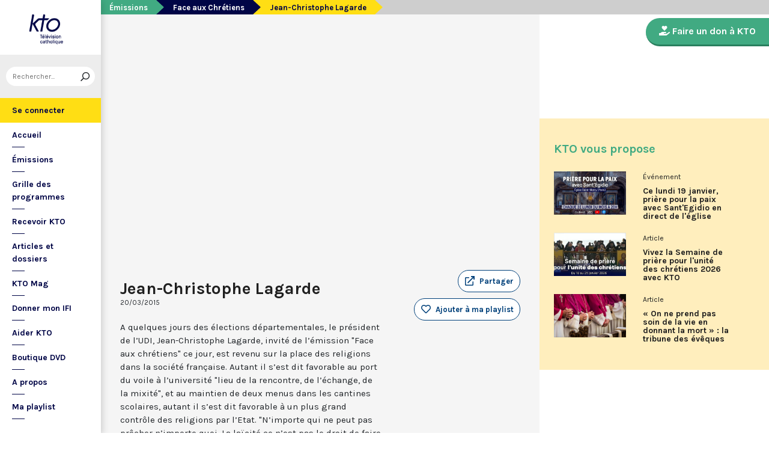

--- FILE ---
content_type: text/html; charset=utf-8
request_url: https://www.ktotv.com/video/00092698/jean-christophe-lagarde
body_size: 5751
content:
<!DOCTYPE HTML>
<html lang="fr-FR">
    <head>
        <meta charset="UTF-8" />
        <meta name="viewport" content="width=device-width, initial-scale=1, shrink-to-fit=no" />
        <meta name="description" content="A quelques jours des élections départementales, le président de l’UDI, Jean-Christophe Lagarde, invité de l’émission &quot;Face aux chrétiens&quot; ce jour, est revenu sur la place des religions dans la société française. Autant il s’est dit favorable au port du voile à l’université  &quot;lieu de la rencontre, de l’échange, de la mixité&quot;, et au maintien de deux menus dans les cantines scolaires, autant il s’est dit favorable à un plus grand contrôle des religions par l’Etat. &quot;N’importe qui ne peut pas prêcher n’importe quoi. La laïcité ce n’est pas le droit de faire n’importe quoi, chaque religion doit rendre des comptes.&quot; Il est opposé à la construction de mosquées financées par l’étranger.  &quot;Le CFCM démontre qu’il est incapable de créer un islam de France, mais une religion financée par l’étranger, c’est un instrument de manipulation, et pourquoi pas de guerre contre notre pays.&quot; Evoquant la tuerie de Tunis, il a dénoncé &quot;une barbarie qui prend prétexte d’une religion&quot; et il y voit un &quot;islamo-fascisme&quot;. Concernant les élections départementales, Jean-Christophe Lagarde a dénoncé le &quot;calcul cynique&quot; du Premier ministre. &quot;Manuel Valls ne parle que de l’extrême droite, et fait semblant de dénoncer un danger pour mieux l’augmenter. C’est lui qui valorise l’extrême droite.&quot; Il ne veut pas que l’élection des prochains présidents de Conseils départementaux dépendent des élus du Front national. &quot;Nous refusons qu’ils fassent les faiseurs de roi&quot;, et pour l’éviter, il propose que la présidence revienne au représentant de &quot;l’alliance arrivée en tête&quot;, et qu’il n’y ait pas de candidat contre lui. Enfin, en tant que maire de Drancy, il trouve qu’il n’y a pas d’amélioration dans les banlieues, et pour mettre fin au ghetto, &quot;ce n’est pas une question de repeuplement en créant de nouveaux logements sociaux dans les villes de banlieue. Au contraire il ne devrait pas y avoir plus de 35% de logements sociaux dans une même ville&quot;." />
        <meta name="keywords" content="KTO, télévision catholique, Jean-Christophe Lagarde,  " />
        <meta property="og:site_name" content="KTO TV" />
        <meta property="og:description" content="A quelques jours des élections départementales, le président de l’UDI, Jean-Christophe Lagarde, invité de l’émission &quot;Face aux chrétiens&quot; ce jour, est revenu sur la place des religions dans la société française. Autant il s’est dit favorable au port du voile à l’université  &quot;lieu de la rencontre, de l’échange, de la mixité&quot;, et au maintien de deux menus dans les cantines scolaires, autant il s’est dit favorable à un plus grand contrôle des religions par l’Etat. &quot;N’importe qui ne peut pas prêcher n’importe quoi. La laïcité ce n’est pas le droit de faire n’importe quoi, chaque religion doit rendre des comptes.&quot; Il est opposé à la construction de mosquées financées par l’étranger.  &quot;Le CFCM démontre qu’il est incapable de créer un islam de France, mais une religion financée par l’étranger, c’est un instrument de manipulation, et pourquoi pas de guerre contre notre pays.&quot; Evoquant la tuerie de Tunis, il a dénoncé &quot;une barbarie qui prend prétexte d’une religion&quot; et il y voit un &quot;islamo-fascisme&quot;. Concernant les élections départementales, Jean-Christophe Lagarde a dénoncé le &quot;calcul cynique&quot; du Premier ministre. &quot;Manuel Valls ne parle que de l’extrême droite, et fait semblant de dénoncer un danger pour mieux l’augmenter. C’est lui qui valorise l’extrême droite.&quot; Il ne veut pas que l’élection des prochains présidents de Conseils départementaux dépendent des élus du Front national. &quot;Nous refusons qu’ils fassent les faiseurs de roi&quot;, et pour l’éviter, il propose que la présidence revienne au représentant de &quot;l’alliance arrivée en tête&quot;, et qu’il n’y ait pas de candidat contre lui. Enfin, en tant que maire de Drancy, il trouve qu’il n’y a pas d’amélioration dans les banlieues, et pour mettre fin au ghetto, &quot;ce n’est pas une question de repeuplement en créant de nouveaux logements sociaux dans les villes de banlieue. Au contraire il ne devrait pas y avoir plus de 35% de logements sociaux dans une même ville&quot;." />
        <meta property="og:locale" content="fr_FR" />
        <meta property="og:type" content="video.other" />
        <meta property="og:url" content="https://www.ktotv.com/video/00092698/jean-christophe-lagarde" />
        <meta property="og:title" content="Jean-Christophe Lagarde — KTOTV" />
        <meta property="og:image" content="https://img.youtube.com/vi/lEKeiPOblRE/hqdefault.jpg" />
                                <meta property="og:video:release_date" content="2015-03-20" />                        <title>Jean-Christophe Lagarde — KTOTV</title>
        <link rel="shortcut icon" type="image/x-icon" href="/favicon.png" />
        <link rel="icon" sizes="16x16 32x32 64x64" href="/favicon.png" />
        <link rel="apple-touch-icon" href="/img/logo_fond_blanc-v2.png" />
        <link rel="canonical" href="https://www.ktotv.com/video/00092698/jean-christophe-lagarde" />
        <link rel="alternate" title="KTOTV RSS" href="https://www.ktotv.com/rss" type="application/rss+xml" />
        <link rel="preconnect" href="https://fonts.googleapis.com">
        <link rel="preconnect" href="https://fonts.gstatic.com" crossorigin>
        <link href="https://fonts.googleapis.com/css2?family=Karla:ital,wght@0,400;0,700;1,400;1,700&display=swap" rel="stylesheet">
        <!-- Google Tag Manager -->
        <script>(function(w,d,s,l,i){w[l]=w[l]||[];w[l].push({'gtm.start':
                    new Date().getTime(),event:'gtm.js'});var f=d.getElementsByTagName(s)[0],
                j=d.createElement(s),dl=l!='dataLayer'?'&l='+l:'';j.async=true;j.src=
                'https://www.googletagmanager.com/gtm.js?id='+i+dl;f.parentNode.insertBefore(j,f);
            })(window,document,'script','dataLayer','GTM-WV9PW3B');</script>
        <!-- End Google Tag Manager -->
        <script src="https://donner.ktotv.com/libs.iraiser.eu/libs/payment/frame/1.5/IRaiserFrame.js"></script>
        <link rel="stylesheet" href="/build/common.342d7a41.css">
        <link rel="stylesheet" href="/build/front.bfa45e5d.css">
            </head>
    <body id="front_video_show" class="">
    <!-- Google Tag Manager (noscript) -->
    <noscript><iframe src="https://www.googletagmanager.com/ns.html?id=GTM-WV9PW3B"
                      height="0" width="0" style="display:none;visibility:hidden"></iframe></noscript>
    <!-- End Google Tag Manager (noscript) -->
                    <div class="app-aside">
                <div class="menu-container">
                    <span id="reduce">
                        <span class="element-not-reduced">
                            Réduire le menu&nbsp;<i class="far fa-angle-double-left"></i>
                        </span>
                        <div class="element-reduced">
                            <i class="far fa-bars"></i>
                        </div>
                    </span>
                    <a href="/" title="Accéder à la page d'accueil" class="d-block text-center">
                        <img alt="Logo de KTO" src="/img/logo-ktotv.png" id="logo" width="168" height="153" />
                        <img alt="Logo de KTO" src="/img/logo-kto-mobile-v2.png" id="logo-mobile" width="75" height="47" />
                    </a>
                                            <div class="container-search">
                            <div class="element-not-reduced"><div id="vue_search_preview_app"></div></div>
                            <div class="element-reduced"><i class="fas fa-search togglReduce"></i></div>
                        </div>
                                        

<ul id="menu"><li id="account" class="keep"><a href="javascript:;" class="login-action"><span class="element-not-reduced" id="login-label">Se connecter</span><div class="element-reduced"><i class="fas fa-user"></i></div><span id="notifications"></span></a></li><li class="keep"><a href="/" title="Accéder à la page d'accueil"><span class="element-not-reduced">Accueil</span><div class="element-reduced"><i class="fas fa-home"></i></div></a></li><li><a href="/emissions" title="Émissions" class="">
            Émissions
        </a><ul class="children"><li><a href="/emissions#priere" title="Prière" class="">
            Prière
        </a></li><li><a href="/emissions#eclairages" title="Eclairages" class="">
            Eclairages
        </a></li><li><a href="/emissions#visages-eglise" title="Visages de l&#039;Église" class="">
            Visages de l&#039;Église
        </a></li></ul></li><li><a href="/guide/" title="Grille des programmes" class="">
            Grille des programmes
        </a></li><li><a href="/page/recevoir-kto" title="Recevoir KTO" class="">
            Recevoir KTO
        </a></li><li><a href="/articles" title="Articles et dossiers" class="">
            Articles et dossiers
        </a></li><li><a href="/page/ktomag" title="KTO Mag" class="">
            KTO Mag
        </a></li><li><a href="/page/aider-kto-ifi" title="Donner mon IFI" class="">
            Donner mon IFI
        </a></li><li><a href="#" title="Aider KTO" class="">
            Aider KTO
        </a><ul class="children"><li><a href="/page/aider-kto" title="Faire un don à KTO" class="">
            Faire un don à KTO
        </a></li><li><a href="/donner-depuis-l-afrique" title="Faire un don depuis la Côte d&#039;Ivoire" class="">
            Faire un don depuis la Côte d&#039;Ivoire
        </a></li><li><a href="/page/legs-et-donations" title="Legs, donations et Assurances vie" class="">
            Legs, donations et Assurances vie
        </a></li><li><a href="/page/devenir-ambassadeur" title="Devenir Ambassadeur" class="">
            Devenir Ambassadeur
        </a></li><li><a href="/page/fondation-kto" title="Fondation KTO" class="">
            Fondation KTO
        </a></li></ul></li><li><a href="/page/dvd" title="Boutique DVD" class="">
            Boutique DVD
        </a></li><li><a href="/page/presentation" title="A propos" class="">
            A propos
        </a><ul class="children"><li><a href="/page/contact" title="Contact" class="">
            Contact
        </a></li><li><a href="/page/presentation" title="Présentation de la chaîne" class="">
            Présentation de la chaîne
        </a></li><li><a href="/page/mentions-legales" title="Mentions légales" class="">
            Mentions légales
        </a></li></ul></li><li><a href="javascript:;" class="toggle-playlist" id="toggle-playlist">Ma playlist</a></li></ul>
                </div>
            </div>
            <div class="app-notifications">
                <div class="notification-wrapper" id="vue_notification_panel"></div>
            </div>
            <div class="app-playlist" id="playlist-modal">
                <div id="close-modal">
                    <i class="fal fa-times"></i>
                </div>
                <div class="playlist-wrapper" id="vue_playlist_panel" nb_videos="12" direction="vertical"></div>
            </div>
            <div class="app-content">
                <div class="modal fade" id="loginModal" tabindex="-1" role="dialog" aria-hidden="true">
                    <div class="modal-dialog modal-dialog-centered" role="document">
                        <div class="modal-content">
                            <div class="modal-body">
                                <div class="login-form">
                                    <div id="vue_login_app"></div>
                                </div>
                            </div>
                        </div>
                    </div>
                </div>
                                                                            <nav aria-label="breadcrumb">
                            <ol class="breadcrumb" typeof="BreadcrumbList" vocab="https://schema.org/">
        <li class="breadcrumb-item" property="itemListElement" typeof="ListItem">
            <span property="name">
                <a href="/emissions" property="item" typeof="WebPage">Émissions</a>
            </span>
            <meta property="position" content="0" />
        </li>
        <li class="breadcrumb-item" property="itemListElement" typeof="ListItem">
            <span property="name">
                <a href="/emissions/face-aux-chretiens" property="item" typeof="WebPage">Face aux Chrétiens</a>
            </span>
            <meta property="position" content="1" />
        </li>
        <li class="breadcrumb-item active" aria-current="page" property="itemListElement" typeof="ListItem">
            <span property="name" data-nav="no-link">Jean-Christophe Lagarde</span>
            <meta property="position" content="2" />
        </li>
    </ol>
                    </nav>
                                                        <div class="content-container">
        <div class="container-fluid" id="videoContainer">
                        <div id="block-video">
                            <div id="YT-player-container" class="embed-responsive embed-responsive-16by9">
            <div id="YT-player" data-id="lEKeiPOblRE"></div>
        </div>
        <div id="YT-player-alt" style="display: none">

            <div class="podcast-player-heading">
                <span class="icon"><i class="fal fa-podcast"></i></span>
                <span class="title">Écouter l'émission</span>
                <span class="duration">00:49:12</span>
            </div>
            <div class="podcast-player-thumbnail">
                <div class="podcast-player-thumbnail">
                                                <img src="https://img.youtube.com/vi/lEKeiPOblRE/hqdefault.jpg" alt="Jean-Christophe Lagarde">
                                    </div>
            </div>

            
            <div class="podcast-player-breadcrumb">
                <span class="emission">Face aux Chrétiens</span> > <span class="title">Jean-Christophe Lagarde</span>
            </div>
        </div>
    
                <div class="row">
                    <div class="col-12 col-xl-8">
                        <h1>Jean-Christophe Lagarde</h1>
                        <small class="date">20/03/2015</small>
                                                                    </div>
                    <div class="col-12 col-xl-4">
                        <a class="btn-playlist" data-toggle="collapse" href="#collapseSharing" role="button" aria-expanded="false" aria-controls="collapseSharing"><i class="fal fa-external-link"></i> <span>Partager</span></a>
<div class="collapse" id="collapseSharing">
    <div class="card card-body">
        <a class="share-button facebook-share-button" href="http://www.facebook.com/sharer.php?u=https://www.ktotv.com/video/00092698/jean-christophe-lagarde&amp;title=Jean-Christophe%20Lagarde" target="_blank"><i class="fab fa-facebook-f"></i> Facebook</a>
        <a class="share-button" href="https://twitter.com/intent/tweet?url=https://www.ktotv.com/video/00092698/jean-christophe-lagarde&amp;text=Jean-Christophe%20Lagarde" target="_blank"><i class="fab fa-twitter"></i> Tweet</a>
        <a class="share-button mail-share-button" href="mailto:?subject=Jean-Christophe%20Lagarde&amp;body=https://www.ktotv.com/video/00092698/jean-christophe-lagarde"><i class="fas fa-envelope"></i> Email</a>
        <a class="share-button whatsapp-share-button" href="https://api.whatsapp.com/send?text=https://www.ktotv.com/video/00092698/jean-christophe-lagarde" data-action="share/whatsapp/share"><i class="fab fa-whatsapp" style="font-size: 16px; vertical-align: middle;"></i> Whatsapp</a>
        <a class="share-button telegram-share-button" href="https://t.me/share/url?url=https://www.ktotv.com/video/00092698/jean-christophe-lagarde" target="_blank"><i class="fab fa-telegram-plane"></i> Telegram</a>
    </div>
</div>

                                                    <div class="playlist-button" id="vue_playlist_btn" video_id="10375">
    <app></app>
</div>

                                                                    </div>
                </div>
                <div class="row">
                    <div class="col-12 col-xl-8">
                        <p>A quelques jours des élections départementales, le président de l’UDI, Jean-Christophe Lagarde, invité de l’émission &quot;Face aux chrétiens&quot; ce jour, est revenu sur la place des religions dans la société française. Autant il s’est dit favorable au port du voile à l’université  &quot;lieu de la rencontre, de l’échange, de la mixité&quot;, et au maintien de deux menus dans les cantines scolaires, autant il s’est dit favorable à un plus grand contrôle des religions par l’Etat. &quot;N’importe qui ne peut pas prêcher n’importe quoi. La laïcité ce n’est pas le droit de faire n’importe quoi, chaque religion doit rendre des comptes.&quot; Il est opposé à la construction de mosquées financées par l’étranger.  &quot;Le CFCM démontre qu’il est incapable de créer un islam de France, mais une religion financée par l’étranger, c’est un instrument de manipulation, et pourquoi pas de guerre contre notre pays.&quot; Evoquant la tuerie de Tunis, il a dénoncé &quot;une barbarie qui prend prétexte d’une religion&quot; et il y voit un &quot;islamo-fascisme&quot;. Concernant les élections départementales, Jean-Christophe Lagarde a dénoncé le &quot;calcul cynique&quot; du Premier ministre. &quot;Manuel Valls ne parle que de l’extrême droite, et fait semblant de dénoncer un danger pour mieux l’augmenter. C’est lui qui valorise l’extrême droite.&quot; Il ne veut pas que l’élection des prochains présidents de Conseils départementaux dépendent des élus du Front national. &quot;Nous refusons qu’ils fassent les faiseurs de roi&quot;, et pour l’éviter, il propose que la présidence revienne au représentant de &quot;l’alliance arrivée en tête&quot;, et qu’il n’y ait pas de candidat contre lui. Enfin, en tant que maire de Drancy, il trouve qu’il n’y a pas d’amélioration dans les banlieues, et pour mettre fin au ghetto, &quot;ce n’est pas une question de repeuplement en créant de nouveaux logements sociaux dans les villes de banlieue. Au contraire il ne devrait pas y avoir plus de 35% de logements sociaux dans une même ville&quot;.</p>
                        
                    </div>
                    <div class="col-12 col-xl-4">
                                            </div>
                </div>
            </div>
                            <div id="block-emission">
                    <div class="row">
                        <div class="col-12 col-xl-5">
                            <h2><a href="/emissions/face-aux-chretiens">Face aux Chrétiens</a></h2>
                            <p></p>
                            <a href="/emissions/face-aux-chretiens" class="btn btn-outline-light btn-rounded btn-normal-border">Visiter la page de l'émission</a>
                        </div>
                        <div class="col-12 col-xl-7">
                            <div class="videos_list_style_two">
                                <h3>Autres vidéos de l'émission</h3>
                                <ul class="list-unstyled">
                                                                            <li class="single clearfix">
                                            <a href="/video/00288582/face-aux-chretiens-31"
                                               class="image"
                                               title="Accéder à la vidéo Véronique Fayet"
                                               style="background-image: url('https://img.youtube.com/vi/Nb0x8njux34/hqdefault.jpg');">
                                                                                                    <span class="duration">52:55</span>
                                                                                            </a>
                                            <div class="content-right">
                                                <div class="date">Vendredi 5 juillet 2019</div>
                                                <h5 class="mt-0"><a href="/video/00288582/face-aux-chretiens-31">Véronique Fayet</a></h5>
                                            </div>
                                        </li>
                                                                            <li class="single clearfix">
                                            <a href="/video/00283100/face-aux-chretiens-saison-2018-2019-9"
                                               class="image"
                                               title="Accéder à la vidéo Christian Paul"
                                               style="background-image: url('https://img.youtube.com/vi/nGEWB_HjLaw/hqdefault.jpg');">
                                                                                                    <span class="duration">52:27</span>
                                                                                            </a>
                                            <div class="content-right">
                                                <div class="date">Vendredi 28 juin 2019</div>
                                                <h5 class="mt-0"><a href="/video/00283100/face-aux-chretiens-saison-2018-2019-9">Christian Paul</a></h5>
                                            </div>
                                        </li>
                                                                            <li class="single clearfix">
                                            <a href="/video/00280025/face-aux-chretiens-patrick-mignola"
                                               class="image"
                                               title="Accéder à la vidéo Face aux Chrétiens: Patrick Mignola"
                                               style="background-image: url('https://img.youtube.com/vi/QeY3dI-Wg18/hqdefault.jpg');">
                                                                                                    <span class="duration">52:25</span>
                                                                                            </a>
                                            <div class="content-right">
                                                <div class="date">Vendredi 14 juin 2019</div>
                                                <h5 class="mt-0"><a href="/video/00280025/face-aux-chretiens-patrick-mignola">Face aux Chrétiens: Patrick Mignola</a></h5>
                                            </div>
                                        </li>
                                                                            <li class="single clearfix">
                                            <a href="/video/00277408/jean-baptiste-lemoyne-1"
                                               class="image"
                                               title="Accéder à la vidéo Jean-Baptiste Lemoyne"
                                               style="background-image: url('https://img.youtube.com/vi/OWQVuQsMMxQ/hqdefault.jpg');">
                                                                                                    <span class="duration">51:40</span>
                                                                                            </a>
                                            <div class="content-right">
                                                <div class="date">Vendredi 31 mai 2019</div>
                                                <h5 class="mt-0"><a href="/video/00277408/jean-baptiste-lemoyne-1">Jean-Baptiste Lemoyne</a></h5>
                                            </div>
                                        </li>
                                                                    </ul>
                            </div>
                        </div>
                    </div>
                </div>
                    </div>
        <div id="sidebar" class="sidebar-donation">
            <div class="sidebar-container">
                    
            <div class="donation-container">
                        <a class="donation-button"
               href="https://donner.ktotv.com/b?cid=296#iraiser_popin"
                              title="Faire un don à KTO">
                <span><i class="fas fa-hand-holding-heart"></i> Faire un don à KTO</span>
            </a>
        </div>
    
                <div class="suggestions-wrapper" id="vue_suggestions_app" video_id="10375">
    <app></app>
</div>

                <div id="vue_watched_video_app" video_id="10375" timeout="15000" available="1"></div>
            </div>
        </div>
    </div>
                            </div>
                <footer id="footer" class="footer">
            <div class="container">
                                    © KTO 2026
                    — <a href="/page/contact">Contact</a>
                    — <a href="/page/mentions-legales">Mentions légales</a>
                            </div>
        </footer>
        <script src="/build/runtime.9ba644cb.js"></script><script src="/build/front.a5be3e50.js"></script>
        
                        <script type="text/javascript">
            (function(e,t,a){var n=t.createElement("script"),m=t.getElementsByTagName("script")[0];n.async=!0,n.src=a+"?t="+Math.round((new Date).getTime()/72e5),m.parentNode.insertBefore(n,m),e.ema_critere="",e.w_emasend=function(){void 0!==e.emasend&&void 0!==e.ema_id_site?e.emasend():setTimeout(e.w_emasend,200)},setTimeout(e.w_emasend,10)})(window,document,"https://atout.email-match.com/emafunc.js");
            window.ema_id_site = 1507;
            window.ema_critere = '&crt_page=';
        </script>
                    <script type="application/ld+json">
{
  "@context": "http://schema.org",
  "@type": "Organization",
  "name": "KTO",
  "url": "https://www.ktotv.com",
  "logo": {
    "@type": "ImageObject",
    "url": "https://www.ktotv.com/img/logo-ktotv.png"
  },
  "sameAs": [
    "https://www.youtube.com/user/KTOTV",
    "https://fr.linkedin.com/company/ktotelevision",
    "https://twitter.com/KTOTV",
    "https://www.facebook.com/kto.television/",
    "https://www.instagram.com/ktotelevision/"
  ],
  "address": {
    "@type": "PostalAddress",
    "streetAddress": "13 Rue du 19 Mars 1962",
    "addressLocality": "Malakoff",
    "addressRegion": "FR",
    "postalCode": "92240",
    "addressCountry": "FR"
  }
}

        </script>
    <script type="application/ld+json">{"@context":"http://schema.org","@type":"VideoObject","name":"Jean-Christophe Lagarde","description":"A quelques jours des élections départementales, le président de l’UDI, Jean-Christophe Lagarde, invité de l’émission \"Face aux chrétiens\" ce jour, est revenu sur la place des religions dans la société française. Autant il s’est dit favorable au port du voile à l’université  \"lieu de la rencontre, de l’échange, de la mixité\", et au maintien de deux menus dans les cantines scolaires, autant il s’est dit favorable à un plus grand contrôle des religions par l’Etat. \"N’importe qui ne peut pas prêcher n’importe quoi. La laïcité ce n’est pas le droit de faire n’importe quoi, chaque religion doit rendre des comptes.\" Il est opposé à la construction de mosquées financées par l’étranger.  \"Le CFCM démontre qu’il est incapable de créer un islam de France, mais une religion financée par l’étranger, c’est un instrument de manipulation, et pourquoi pas de guerre contre notre pays.\" Evoquant la tuerie de Tunis, il a dénoncé \"une barbarie qui prend prétexte d’une religion\" et il y voit un \"islamo-fascisme\". Concernant les élections départementales, Jean-Christophe Lagarde a dénoncé le \"calcul cynique\" du Premier ministre. \"Manuel Valls ne parle que de l’extrême droite, et fait semblant de dénoncer un danger pour mieux l’augmenter. C’est lui qui valorise l’extrême droite.\" Il ne veut pas que l’élection des prochains présidents de Conseils départementaux dépendent des élus du Front national. \"Nous refusons qu’ils fassent les faiseurs de roi\", et pour l’éviter, il propose que la présidence revienne au représentant de \"l’alliance arrivée en tête\", et qu’il n’y ait pas de candidat contre lui. Enfin, en tant que maire de Drancy, il trouve qu’il n’y a pas d’amélioration dans les banlieues, et pour mettre fin au ghetto, \"ce n’est pas une question de repeuplement en créant de nouveaux logements sociaux dans les villes de banlieue. Au contraire il ne devrait pas y avoir plus de 35% de logements sociaux dans une même ville\".","thumbnailUrl":"https://img.youtube.com/vi/lEKeiPOblRE/hqdefault.jpg","uploadDate":"2015-03-20 01:09:51","duration":"PT49M12S","embedUrl":"https://www.youtube.com/embed/lEKeiPOblRE"}</script>    </body>
</html>


--- FILE ---
content_type: text/javascript
request_url: https://www.ktotv.com/build/runtime.9ba644cb.js
body_size: 636
content:
!function(){"use strict";var n,e={},r={};function t(n){var o=r[n];if(void 0!==o)return o.exports;var u=r[n]={exports:{}};return e[n].call(u.exports,u,u.exports,t),u.exports}t.m=e,n=[],t.O=function(e,r,o,u){if(!r){var i=1/0;for(a=0;a<n.length;a++){r=n[a][0],o=n[a][1],u=n[a][2];for(var f=!0,c=0;c<r.length;c++)(!1&u||i>=u)&&Object.keys(t.O).every(function(n){return t.O[n](r[c])})?r.splice(c--,1):(f=!1,u<i&&(i=u));if(f){n.splice(a--,1);var l=o();void 0!==l&&(e=l)}}return e}u=u||0;for(var a=n.length;a>0&&n[a-1][2]>u;a--)n[a]=n[a-1];n[a]=[r,o,u]},t.n=function(n){var e=n&&n.__esModule?function(){return n.default}:function(){return n};return t.d(e,{a:e}),e},t.d=function(n,e){for(var r in e)t.o(e,r)&&!t.o(n,r)&&Object.defineProperty(n,r,{enumerable:!0,get:e[r]})},t.g=function(){if("object"==typeof globalThis)return globalThis;try{return this||new Function("return this")()}catch(n){if("object"==typeof window)return window}}(),t.o=function(n,e){return Object.prototype.hasOwnProperty.call(n,e)},t.r=function(n){"undefined"!=typeof Symbol&&Symbol.toStringTag&&Object.defineProperty(n,Symbol.toStringTag,{value:"Module"}),Object.defineProperty(n,"__esModule",{value:!0})},t.p="/build/",function(){var n={121:0};t.O.j=function(e){return 0===n[e]};var e=function(e,r){var o,u,i=r[0],f=r[1],c=r[2],l=0;if(i.some(function(e){return 0!==n[e]})){for(o in f)t.o(f,o)&&(t.m[o]=f[o]);if(c)var a=c(t)}for(e&&e(r);l<i.length;l++)u=i[l],t.o(n,u)&&n[u]&&n[u][0](),n[u]=0;return t.O(a)},r=self.webpackChunk=self.webpackChunk||[];r.forEach(e.bind(null,0)),r.push=e.bind(null,r.push.bind(r))}()}();